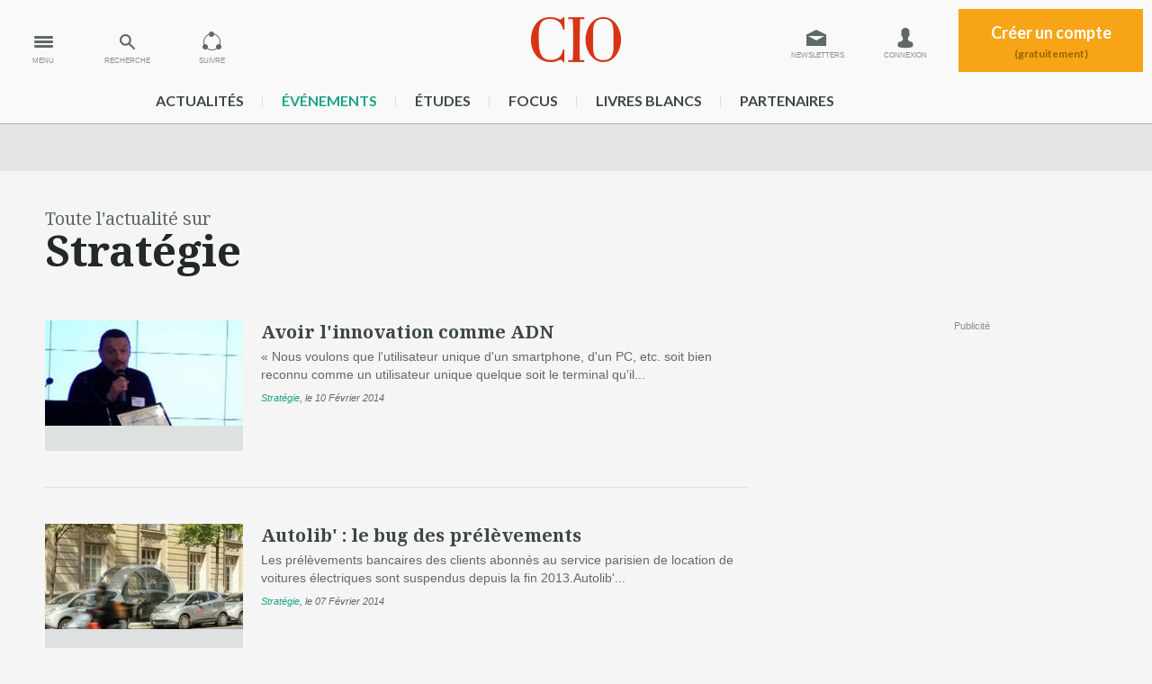

--- FILE ---
content_type: text/html
request_url: https://www.cio-online.com/actualites/strategie-22-page-199.html
body_size: 7969
content:

<!DOCTYPE html>
<html lang="fr">
<head>
	<meta charset="iso-8859-1" />
<title>Toute l&#039;Actualit&eacute; Strat&eacute;gie de CIO</title>




<meta name="og:title" content="Toute l'Actualité Stratégie de CIO" />

<meta name="og:url" content="https://www.cio-online.com/actualites/strategie-22-page-1.html" />


<meta name="copyright" content="CIO&copy; 2026" />



<link rel="canonical" href="https://www.cio-online.com/actualites/strategie-22-page-1.html" />

<meta content="width=device-width,initial-scale=1, maximum-scale=1" name="viewport" />  

 
<meta name="google-site-verification" content="mxBy4H8JgVcY4mIuonHE4zuA6wmQZHxnHCFUQdCz8YM" />

<!-- Didomi -->
<script type="text/javascript">window.gdprAppliesGlobally=true;(function(){function n(e){if(!window.frames[e]){if(document.body&&document.body.firstChild){var t=document.body;var r=document.createElement("iframe");r.style.display="none";r.name=e;r.title=e;t.insertBefore(r,t.firstChild)}else{setTimeout(function(){n(e)},5)}}}function e(r,a,o,s,c){function e(e,t,r,n){if(typeof r!=="function"){return}if(!window[a]){window[a]=[]}var i=false;if(c){i=c(e,n,r)}if(!i){window[a].push({command:e,version:t,callback:r,parameter:n})}}e.stub=true;e.stubVersion=2;function t(n){if(!window[r]||window[r].stub!==true){return}if(!n.data){return}var i=typeof n.data==="string";var e;try{e=i?JSON.parse(n.data):n.data}catch(t){return}if(e[o]){var a=e[o];window[r](a.command,a.version,function(e,t){var r={};r[s]={returnValue:e,success:t,callId:a.callId};if(n.source){n.source.postMessage(i?JSON.stringify(r):r,"*")}},a.parameter)}}if(typeof window[r]!=="function"){window[r]=e;if(window.addEventListener){window.addEventListener("message",t,false)}else{window.attachEvent("onmessage",t)}}}e("__uspapi","__uspapiBuffer","__uspapiCall","__uspapiReturn");n("__uspapiLocator");e("__tcfapi","__tcfapiBuffer","__tcfapiCall","__tcfapiReturn");n("__tcfapiLocator");(function(e){var t=document.createElement("link");t.rel="preconnect";t.as="script";var r=document.createElement("link");r.rel="dns-prefetch";r.as="script";var n=document.createElement("link");n.rel="preload";n.as="script";var i=document.createElement("script");i.id="spcloader";i.type="text/javascript";i["async"]=true;i.charset="utf-8";var a="https://sdk.privacy-center.org/"+e+"/loader.js?target="+document.location.hostname;if(window.didomiConfig&&window.didomiConfig.user){var o=window.didomiConfig.user;var s=o.country;var c=o.region;if(s){a=a+"&country="+s;if(c){a=a+"&region="+c}}}t.href="https://sdk.privacy-center.org/";r.href="https://sdk.privacy-center.org/";n.href=a;i.src=a;var d=document.getElementsByTagName("script")[0];d.parentNode.insertBefore(t,d);d.parentNode.insertBefore(r,d);d.parentNode.insertBefore(n,d);d.parentNode.insertBefore(i,d)})("f0c52c20-b8cf-485b-a4b4-c222da28676d")})();</script><!-- Google Tag Manager -->
<script type="didomi/javascript">(function(w,d,s,l,i){w[l]=w[l]||[];w[l].push({'gtm.start':
        new Date().getTime(),event:'gtm.js'});var f=d.getElementsByTagName(s)[0],
        j=d.createElement(s),dl=l!='dataLayer'?'&l='+l:'';j.async=true;j.src=
        'https://www.googletagmanager.com/gtm.js?id='+i+dl;f.parentNode.insertBefore(j,f);
    })(window,document,'script','dataLayer','GTM-MLP9B79');</script>
<!-- End Google Tag Manager -->

<link href='https://fonts.googleapis.com/css?family=Noto+Serif:400,700,400italic,700italic' rel='stylesheet' type='text/css'>
<link href='https://fonts.googleapis.com/css?family=Lato:700,900' rel='stylesheet' type='text/css'>

<!-- <link rel="stylesheet" href="/style/layout_compressor.css" type="text/css" /> -->
<link rel="stylesheet" href="/style/grille-min.css" type="text/css" />
<link rel="stylesheet" href="/style/layout.css?v=16" type="text/css" />
<link rel="stylesheet" href="/style/screen-min1240.css" type="text/css" />
<link rel="stylesheet" href="/style/screen-max1000.css" type="text/css" />
<link rel="stylesheet" href="/style/screen-max750.css" type="text/css" />
<link rel="stylesheet" type="text/css" href="/style/print.css" media="print" />

<link rel="icon" type="image/png" href="https://www.cio-online.com/favicon.png" />
<link rel="apple-touch-icon-precomposed" sizes="114x114" href="https://www.cio-online.com/iPhone4_Icon@2x.png">
<link rel="apple-touch-icon-precomposed" sizes="72x72" href="https://www.cio-online.com/iPad_Icon-72.png">
<link rel="apple-touch-icon-precomposed" href="https://www.cio-online.com/iPhone_Icon.png">

<!--[if lt IE 9]>
<script src="/javascript/html5shiv.min.js"></script>
<![endif]-->
<!-- PUB --> 

<script type="text/javascript" language="JavaScript" src="https://www.cio-online.com/javascript/jquery-min.js"></script>
<script type="text/javascript" language="JavaScript" src="https://www.cio-online.com/javascript/fonction.js?v=1"></script>

<script type="text/javascript" src="https://aka-cdn-ns.adtech.de/dt/common/DAC.js"></script>
<script type="text/javascript" src="https://aka-cdn-ns.adtech.de/dac/866.1/w1160978.js"></script>






 
    <script type="didomi/javascript">
		ADTECH.config.page = { protocol: 'https', server: 'adserver.adtech.de', network: '866.1', siteid: '692734', params: { loc: '100' }};
	</script>

	<script type="didomi/javascript">
		var idsessionidg = "05f22d4ca103806c93bc0a4354143efc";
		var urlDestTrackIdg = "https://www.cio-online.com/";
	</script>


	

	<script type="didomi/javascript">
		dataLayer = [{
			'page': 'strategie_actualite_list-article',
			'themes' : '["strategie"]',
			'customer_company' : 'NONE'
		}];

		console.log('Page: strategie_actualite_list-article');
		console.log('Theme: ["strategie"]');
	</script>

    </head>
<body>
<!-- Google Tag Manager (noscript) -->
<noscript><iframe src="https://www.googletagmanager.com/ns.html?id=GTM-MLP9B79" height="0" width="0" style="display:none;visibility:hidden"></iframe></noscript>
<!-- End Google Tag Manager (noscript) -->


<div class="pixel pub-Adtech" data-dimension="16" data-theme="0" data-position="Default"></div><div id="Habillage" class="bloc-pub Habillage"></div><div id="Interstitiel" class="bloc-pub Interstitiel"></div><div id="Notification" class="bloc-pub Notification"></div>
<header id="header" class="bigHeader transition">
    <div onclick="ga('send', 'event', 'Header', 'Clics', 'Menu');" id="menu" class="actionMenu transition"><span>MENU</span></div>
    <div onclick="ga('send', 'event', 'Header', 'Clics', 'Recherche');" id="recherche" class="actionMenu transition"><span>RECHERCHE</span></div>
    <div onclick="ga('send', 'event', 'Header', 'Clics', 'Suivre');" id="suivre" class="actionMenu transition"><span>SUIVRE</span></div>
    <!--<ul class="social transition">
        <li><a onclick="ga('send', 'event', 'Header', 'Clics', 'Facebook');" target="_blank" class="fb" href="https://www.facebook.com/pages/CIO-France/133550373329285"></a></li>
        <li><a onclick="ga('send', 'event', 'Header', 'Clics', 'Twitter');" target="_blank" class="twitter" href="https://twitter.com/CIO_France"></a></li>
        <li><a onclick="ga('send', 'event', 'Header', 'Clics', 'Gplus');" target="_blank" class="gplus" href="https://plus.google.com/u/0/b/113709889823494803096/113709889823494803096/posts"></a></li>
        <li><a onclick="ga('send', 'event', 'Header', 'Clics', 'Linkedin');" target="_blank" class="linkedin" href="https://www.linkedin.com/company/cio-online-france"></a></li>
    </ul>-->
	
    <div id="actionMenu_close"></div>
    
    <ul id="gestionCompte">
    	<!--
        <li class="newsletter">
            <a href=""></a>
        </li>
        -->
		            <li class="newsletter">
                <a class="transition infoPicto" onclick="ga('send', 'event', 'Header', 'Clics', 'Newsletter');" href="https://www.cio-online.com/compte_utilisateur/newsletter.php" title="Inscription Newsletter">Newsletters</a>
            </li>
            <li class="connexion">
                <a class="transition infoPicto" onclick="ga('send', 'event', 'Header', 'Clics', 'Connexion');" href="https://www.cio-online.com/compte_utilisateur/identification.php" title="Connexion à votre compte">Connexion</a>
            </li>
            <li class="addCompte">
                <a class="transition" onclick="ga('send', 'event', 'Header', 'Clics', 'CreationCompte');" href="https://www.cio-online.com/compte_utilisateur/inscription.php">Créer un compte<span>(gratuitement)</span></a>
            </li>
                </ul>
    
    <a onclick="ga('send', 'event', 'Header', 'Clics', 'Logo');" class="logo" href="https://www.cio-online.com/"></a>
	
    <div class="clear"></div>
    
    <ul id="menu_rubrique" style="width:975px!important;">
        <li><a href="https://www.cio-online.com/actualites/">actualités</a><span></span></li>
    	<li><a href="https://www.cio-online.com/conferences/" style="color:#1ca487">événements</a><span></span></li>
    	<li><a href="https://www.cio-online.com/etudes/">études</a><span></span></li>
    	<li><a href="https://www.cio-online.com/ciofocus/">Focus</a><span></span></li>
    	<li><a href="https://www.cio-online.com/livres-blancs/">livres blancs</a><span></span></li>
    	<li><a href="https://www.cio-online.com/espace-partenaire/centre-de-documentation.html">partenaires</a></li>
    	
    	<!-- <li><a href="https://www.cio-online.com/sondage-strategie-it-2024/index.php" style="color:blue">Stratège IT 2024</a></li> -->
    	
    </ul>
    
    
    
    <div class="sous_menu transition" id="sous_suivre">
    	<div class="container">
            <p>Suivez CIO sur vos réseaux !</p>
            <ul>
                <li><a onclick="ga('send', 'event', 'Header', 'Clics', 'Facebook');" target="_blank" class="fb" href="https://www.facebook.com/pages/CIO-France/133550373329285"></a></li>
                <li><a onclick="ga('send', 'event', 'Header', 'Clics', 'Twitter');" target="_blank" class="twitter" href="https://twitter.com/CIO_France"></a></li>
				<li><a onclick="ga('send', 'event', 'Header', 'Clics', 'Rss');" target="_blank" class="rss" style="background-image: url(/fluxrss.jpg);" href="https://www.cio-online.com/rss.php"></a></li>
				<!--
                <li><a onclick="ga('send', 'event', 'Header', 'Clics', 'Gplus');" target="_blank" class="gplus" href="https://plus.google.com/u/0/b/113709889823494803096/113709889823494803096/posts"></a></li>
				-->
                <li><a onclick="ga('send', 'event', 'Header', 'Clics', 'Linkedin');" target="_blank" class="linkedin" href="https://www.linkedin.com/company/cio-online-france"></a></li>
            </ul>
        </div>
    </div>
    
    <div class="sous_menu transition" id="sous_recherche">
    	<div class="container">
            <form method="get" action="/actualites/search.php">
                <input type="text" placeholder="Saisissez votre recherche" class="search" name="iSearch" value="" />
                <input type="submit" class="bouton action send_search" name="send_search" value="Rechercher">
            </form>
        </div>
    </div>

    <div class="sous_menu transition" id="sous_menu">
        <div class="container">
            <ul class="rubrique">
                <li class="home"><a href="https://www.cio-online.com/"></a></li>
                <li class="conf">
                    <a onclick="ga('send', 'event', 'SousMenu', 'Clics', 'Conferences');" href="https://www.cio-online.com/conferences/">
                        <figure>
                            <figcaption>Découvrez nos rendez-vous</figcaption>
                        </figure>
                    </a>
                </li>
                <li class="etude">
                    <a onclick="ga('send', 'event', 'SousMenu', 'Clics', 'Etudes');" href="https://www.cio-online.com/etudes/">
                        <figure>
                            <figcaption>Consultez nos études</figcaption>
                        </figure>
                    </a>
                </li>
                <li class="pdf">
                    <a onclick="ga('send', 'event', 'SousMenu', 'Clics', 'PDF');" href="https://www.cio-online.com/ciofocus/">
                        <figure>
                            <figcaption>Accédez aux contenus stratégiques</figcaption>
                        </figure>
                    </a>
                </li>
                <li class="autre lb">
                    <a onclick="ga('send', 'event', 'SousMenu', 'Clics', 'LivresBlancs');" href="https://www.cio-online.com/livres-blancs/">
                        <span>
                            <b>Livres blancs</b>
                            Téléchargements gratuits
                        </span>
                    </a>
                </li>
                <li class="autre">
                    <a onclick="ga('send', 'event', 'SousMenu', 'Clics', 'Partenaires');" href="https://www.cio-online.com/espace-partenaire/centre-de-documentation.html">
                        <span>
                            <b>Espaces partenaires</b>
                            Centre de documentation
                        </span>
                    </a>
                </li>
            </ul>
            <ul class="thematique">
                <li><a onclick="ga('send', 'event', 'SousMenu', 'Clics', 'Interviews');" href="https://www.cio-online.com/actualites/interviews-25-page-1.html">Interviews</a></li>
                <li><a onclick="ga('send', 'event', 'SousMenu', 'Clics', 'Videos');" href="https://www.cio-online.com/actualites/videos-26-page-1.html">Vidéos</a></li>
            	<li><a onclick="ga('send', 'event', 'SousMenu', 'Clics', 'Stratégie');" href="https://www.cio-online.com/actualites/strategie-22-page-1.html">Stratégie</a></li>
                <li><a onclick="ga('send', 'event', 'SousMenu', 'Clics', 'Management');" href="https://www.cio-online.com/actualites/management-9-page-1.html">Management</a></li>
                <li><a onclick="ga('send', 'event', 'SousMenu', 'Clics', 'Business');" href="https://www.cio-online.com/actualites/business-1-page-1.html">Business</a></li>
                <li><a onclick="ga('send', 'event', 'SousMenu', 'Clics', 'Projets');" href="https://www.cio-online.com/actualites/projets-3-page-1.html">Projets</a></li>
                <li><a onclick="ga('send', 'event', 'SousMenu', 'Clics', 'Technologies');" href="https://www.cio-online.com/actualites/technologies-11-page-1.html">Technologies</a></li>
                <li><a onclick="ga('send', 'event', 'SousMenu', 'Clics', 'Juridique');" href="https://www.cio-online.com/actualites/juridique-15-page-1.html">Juridique</a></li>
                <li><a onclick="ga('send', 'event', 'SousMenu', 'Clics', 'ParoleAuxMetiers');" href="https://www.cio-online.com/actualites/la-parole-aux-metiers-24-page-1.html">La parole aux métiers</a></li>
                <li><a onclick="ga('send', 'event', 'SousMenu', 'Clics', 'Tribunes');" href="https://www.cio-online.com/actualites/tribunes-8-page-1.html">Tribunes</a></li>
                <li><a onclick="ga('send', 'event', 'SousMenu', 'Clics', 'Nominations');" href="https://www.cio-online.com/actualites/nominations-4-page-1.html">Nominations</a></li>
                <li><a onclick="ga('send', 'event', 'SousMenu', 'Clics', 'Bibliographie');" href="https://www.cio-online.com/actualites/bibliographie-7-page-1.html">Bibliographie</a></li>
                <li><a onclick="ga('send', 'event', 'SousMenu', 'Clics', 'Agenda');" href="https://www.cio-online.com/agenda/">Agenda</a></li>
                <li><a onclick="ga('send', 'event', 'SousMenu', 'Clics', 'Humour');" href="https://www.cio-online.com/actualites/humour-16-page-1.html">Humour</a></li>
            </ul>
        </div>
    </div>
</header>

<div class="megaban" id="megaban_top">
    <div class="container">
        <div id="BanTop" class="pub-Adtech bloc-pub BanTop" data-dimension="225" data-theme="0" data-position="Top"></div>
    </div>
</div>
<main>

	<div id="actus_liste" class="container">
    <hgroup><h3>Toute l'actualité sur </h3>
			<h1>Stratégie</h1>    </hgroup>
    
    

                        
                        
    
        <div class="col_droite">
        <div class="pub mpu marge">
            <div id="MPUTop" class="pub-Adtech bloc-pub MPUTop" data-dimension="170" data-theme="0" data-position="Top"></div>
<small>Publicité</small>        </div>
        <div class="pub mpu marge">
            <div id="MPUCenter" class="pub-Adtech bloc-pub MPUCenter" data-dimension="170" data-theme="0" data-position="Center"></div>
<small>Publicité</small>        </div>
        <div class="pub mpu marge">
            <div id="MPUBottom" class="pub-Adtech bloc-pub MPUBottom" data-dimension="170" data-theme="0" data-position="Bottom"></div>
<small>Publicité</small>        </div>
    </div>
    
    <div class="liste">
        
            <article class="first">
                <figure>
                                            <a href="https://www.cio-online.com/actualites/lire-avoir-l-innovation-comme-adn-6152.html">
                            <img src="https://images.itnewsinfo.com/cio/articles/moyen/000000005411.jpg" alt="Avoir l'innovation comme ADN" />
                        </a>
                                        </figure>

                                <h2><a href="https://www.cio-online.com/actualites/lire-avoir-l-innovation-comme-adn-6152.html">Avoir l'innovation comme ADN</a></h2>
                <p>« Nous voulons que l'utilisateur unique d'un smartphone, d'un PC, etc. soit bien reconnu comme un utilisateur unique quelque soit le terminal qu'il...</p>
                
                                    <aside class="tag"><a rel="category tag" href="/actualites/strategie-22-page-1.html" title="">Stratégie</a>,                         <time datetime="2014-02-10">le 10 Février 2014</time>
                    </aside>
                                    
            </article>
            
            <article class="">
                <figure>
                                            <a href="https://www.cio-online.com/actualites/lire-autolib- -le-bug-des-prelevements-5617.html">
                            <img src="https://images.itnewsinfo.com/cio/articles/moyen/000000005432.jpg" alt="Autolib' : le bug des prélèvements" />
                        </a>
                                        </figure>

                                <h2><a href="https://www.cio-online.com/actualites/lire-autolib- -le-bug-des-prelevements-5617.html">Autolib' : le bug des prélèvements</a></h2>
                <p>Les prélèvements bancaires des clients abonnés au service parisien de location de voitures électriques sont suspendus depuis la fin 2013.Autolib'...</p>
                
                                    <aside class="tag"><a rel="category tag" href="/actualites/strategie-22-page-1.html" title="">Stratégie</a>,                         <time datetime="2014-02-07">le 07 Février 2014</time>
                    </aside>
                                    
            </article>
            
            <article class="">
                <figure>
                                            <a href="https://www.cio-online.com/actualites/lire-faire-mieux-pour-moins-cher-grace-a-la-mutualisation-6151.html">
                            <img src="https://images.itnewsinfo.com/cio/articles/moyen/000000005409.jpg" alt="Faire mieux pour moins cher grâce à la mutualisation" />
                        </a>
                                        </figure>

                                <h2><a href="https://www.cio-online.com/actualites/lire-faire-mieux-pour-moins-cher-grace-a-la-mutualisation-6151.html">Faire mieux pour moins cher grâce à la mutualisation</a></h2>
                <p>« La DISIC est condamnée à faire mieux pour moins cher puisque les finances publiques sont en attrition » a rappelé Jacques MarzinAux Trophées CIO...</p>
                
                                    <aside class="tag"><a rel="category tag" href="/actualites/strategie-22-page-1.html" title="">Stratégie</a>,                         <time datetime="2014-02-03">le 03 Février 2014</time>
                    </aside>
                                    
            </article>
            
            <article class="">
                <figure>
                                            <a href="https://www.cio-online.com/actualites/lire- seule-la-dsi-a-les-methodes-pour-gerer-les-budgets-et-les-projets-informatiques -6150.html">
                            <img src="https://images.itnewsinfo.com/cio/articles/moyen/000000005343.jpg" alt="« Seule la DSI a les méthodes pour gérer les budgets et les projets informatiques »" />
                        </a>
                                        </figure>

                                <h2><a href="https://www.cio-online.com/actualites/lire- seule-la-dsi-a-les-methodes-pour-gerer-les-budgets-et-les-projets-informatiques -6150.html">« Seule la DSI a les méthodes pour gérer les budgets et les projets informatiques »</a></h2>
                <p>« Il vaut mieux conserver les budgets informatiques centralisés à la DSI » estime Laurent Singer, DSI des Galeries Lafayette.Les budgets...</p>
                
                                    <aside class="tag"><a rel="category tag" href="/actualites/strategie-22-page-1.html" title="">Stratégie</a>,                         <time datetime="2014-01-27">le 27 Janvier 2014</time>
                    </aside>
                                    
            </article>
            
            <article class="">
                <figure>
                                            <a href="https://www.cio-online.com/actualites/lire-comment-faire-de-l-innovation-un-facteur-de-competitivite-5582.html">
                            <img src="https://images.itnewsinfo.com/cio/articles/moyen/000000005386.jpg" alt="Comment faire de l'innovation un facteur de compétitivité" />
                        </a>
                                        </figure>

                                <h2><a href="https://www.cio-online.com/actualites/lire-comment-faire-de-l-innovation-un-facteur-de-competitivite-5582.html">Comment faire de l'innovation un facteur de compétitivité</a></h2>
                <p>Les entreprises n'innovent jamais pour rien. Elles y recherchent un avantage compétitif ou une valeur. Il reste à définir les meilleures manières...</p>
                
                                    <aside class="tag"><a rel="category tag" href="/actualites/strategie-22-page-1.html" title="">Stratégie</a>,                         <time datetime="2014-01-27">le 27 Janvier 2014</time>
                    </aside>
                                    
            </article>
            
            <article class="">
                <figure>
                                            <a href="https://www.cio-online.com/actualites/lire-fic-2014-plaidoyer-pour-une-cyberdefense-active-5586.html">
                            <img src="https://images.itnewsinfo.com/cio/articles/moyen/000000005391.jpg" alt="FIC 2014 : plaidoyer pour une cyberdéfense active" />
                        </a>
                                        </figure>

                                <h2><a href="https://www.cio-online.com/actualites/lire-fic-2014-plaidoyer-pour-une-cyberdefense-active-5586.html">FIC 2014 : plaidoyer pour une cyberdéfense active</a></h2>
                <p>Fort d'un cadre réglementaire fixé et d'un plan de bataille lancé par le ministre de la Défense, la cyberdéfense se construit patiemment. Le FIC a...</p>
                
                                    <aside class="tag"><a rel="category tag" href="/actualites/strategie-22-page-1.html" title="">Stratégie</a>,                         <time datetime="2014-01-24">le 24 Janvier 2014</time>
                    </aside>
                                    
            </article>
            
            <article class="">
                <figure>
                                            <a href="https://www.cio-online.com/actualites/lire-fic-2014-la-cybersecurite-va-se-construire-a-travers-les-echecs-5585.html">
                            <img src="https://images.itnewsinfo.com/cio/articles/moyen/000000005390.jpg" alt="FIC 2014 : la cybersécurité va se construire à travers les échecs" />
                        </a>
                                        </figure>

                                <h2><a href="https://www.cio-online.com/actualites/lire-fic-2014-la-cybersecurite-va-se-construire-a-travers-les-echecs-5585.html">FIC 2014 : la cybersécurité va se construire à travers les échecs</a></h2>
                <p>La sixième édition du FIC à Lille a été l'occasion de réfléchir sur les questions autour de la cybersécurité. La session plénière s'est interrogée...</p>
                
                                    <aside class="tag"><a rel="category tag" href="/actualites/strategie-22-page-1.html" title="">Stratégie</a>,                         <time datetime="2014-01-24">le 24 Janvier 2014</time>
                    </aside>
                                    
            </article>
            
            <article class="">
                <figure>
                                            <a href="https://www.cio-online.com/actualites/lire- l-informatique-doit-rester-entre-les-mains-de-la-dsi -6149.html">
                            <img src="https://images.itnewsinfo.com/cio/articles/moyen/000000005339.jpg" alt="« L'informatique doit rester entre les mains de la DSI »" />
                        </a>
                                        </figure>

                                <h2><a href="https://www.cio-online.com/actualites/lire- l-informatique-doit-rester-entre-les-mains-de-la-dsi -6149.html">« L'informatique doit rester entre les mains de la DSI »</a></h2>
                <p>« L'informatique doit rester entre les mains de professionnels, donc de la DSI, même s'il faut bien sûr collaborer avec les autres directions »...</p>
                
                                    <aside class="tag"><a rel="category tag" href="/actualites/strategie-22-page-1.html" title="">Stratégie</a>,                         <time datetime="2014-01-20">le 20 Janvier 2014</time>
                    </aside>
                                    
            </article>
            
            <article class="">
                <figure>
                                            <a href="https://www.cio-online.com/actualites/lire-on-ne-reforme-pas-contre-les-gens-mais-avec-eux-5527.html">
                            <img src="https://images.itnewsinfo.com/cio/articles/moyen/000000005327.jpg" alt="« On ne réforme pas contre les gens mais avec eux »" />
                        </a>
                                        </figure>

                                <h2><a href="https://www.cio-online.com/actualites/lire-on-ne-reforme-pas-contre-les-gens-mais-avec-eux-5527.html">« On ne réforme pas contre les gens mais avec eux »</a></h2>
                <p>Julien Rencki est aujourd'hui secrétaire général pour la modernisation de l'action publique, directement rattaché au Premier Ministre. Pour lui,...</p>
                
                                    <aside class="tag"><a rel="category tag" href="/actualites/strategie-22-page-1.html" title="">Stratégie</a>,                         <time datetime="2013-12-30">le 30 Décembre 2013</time>
                    </aside>
                                    
            </article>
            
            <article class="">
                <figure>
                                            <a href="https://www.cio-online.com/actualites/lire-transformer-la-dsi-pour-accompagner-et-induire-la-transformation-de-son-entreprise-5525.html">
                            <img src="https://images.itnewsinfo.com/cio/articles/moyen/000000005325.jpg" alt="Transformer la DSI pour accompagner et induire la transformation de son entreprise" />
                        </a>
                                        </figure>

                                <h2><a href="https://www.cio-online.com/actualites/lire-transformer-la-dsi-pour-accompagner-et-induire-la-transformation-de-son-entreprise-5525.html">Transformer la DSI pour accompagner et induire la transformation de son entreprise</a></h2>
                <p>Le monde change. Les entreprises changent. Les usages changent. Les DSI doivent également changer pour accompagner et même anticiper ces changements....</p>
                
                                    <aside class="tag"><a rel="category tag" href="/actualites/strategie-22-page-1.html" title="">Stratégie</a>,                         <time datetime="2013-12-19">le 19 Décembre 2013</time>
                    </aside>
                                    
            </article>
                </div>
    
    <nav class="pagination"><a href="strategie-22-page-200.html" rel="next" class="next">Page suivante</a><a href="strategie-22-page-198.html" rel="prev" class="prev">Page précédente</a><ul><li><a href="strategie-22-page-1.html">...</a></li><li><a href="strategie-22-page-197.html">197</a></li><li><a href="strategie-22-page-198.html">198</a></li><li><a href="strategie-22-page-199.html" class="selected">199</a></li><li><a href="strategie-22-page-200.html">200</a></li><li><a href="strategie-22-page-201.html">201</a></li><li><a href="strategie-22-page-244.html">...</a></li></ul></nav>
</div>


</main>

<div class="megaban">
    <div class="container">
        <div id="BanBottom" class="pub-Adtech bloc-pub BanBottom" data-dimension="225" data-theme="0" data-position="Bottom"></div>
    </div>
</div><section class="section newsletter">
	<div class="container">
    	<h3>Abonnez-vous à la newsletter CIO</h3>
        <p>Recevez notre newsletter tous les lundis et jeudis</p>
        
        <form action="https://www.cio-online.com/compte_utilisateur/newsletter.php" method="post">
        	<input type="text" name="email" placeholder="Votre email" />
            <input type="submit" name="newsletter" value="S'inscrire" />
        </form>
    </div>
</section>


<footer id="footer">
	<div class="container">
        <ul class="lien">
            <li class="first"><a href="https://www.cio-online.com/divers/contacts.html">Nous contacter</a></li>
        	<li><a href="https://www.cio-online.com/divers/apropos.html">Mentions légales</a></li>
            <li><a href="https://www.lemondeinformatique.fr/divers/charte-confidentialite-mag.html">Charte de confidentialité</a></li>
            <li><a href="https://www.lemondeinformatique.fr/divers/condition-generales-vente.html">Conditions générales de vente</a></li>
            <li><a href="javascript:Didomi.preferences.show()" class="change-consent">Paramètres de Gestion de la Confidentialité</a></li>
        </ul>
        
        <ul class="logo">
        	<li id="copyright">Copyright © CIO-online.com 2026</li>
        	<li><a target="_blank" href="https://www.cio-online.com/" class="logo_cio"></a></li>
            <li><a target="_blank" href="https://www.cio-online.com/conferences/" class="logo_cioConf"></a></li>
            <li><a target="_blank" href="https://www.cio-online.com/etudes/" class="logo_cioEtude"></a></li>
            <li><a target="_blank" href="https://www.cio-online.com/ciofocus/" class="logo_cioPDF"></a></li>
        </ul>
        
        <div id="itnews">
        	<a class="logo_itni" target="_blank" href="http://www.itnewsinfo.com/"></a>
            <p>
CIO-Online.com est un site <a href="http://www.itnewsinfo.com/" target="_blank">IT News Info</a><br />
Découvrez nos autres sites : <a href="https://www.lemondeinformatique.fr/" target="_blank">Le Monde Informatique</a>, <a href="https://www.distributique.com/" target="_blank">Distributique</a>, <a href="https://www.reseaux-telecoms.net/" target="_blank">Réseaux-Télécoms</a>
            	<br /><br />
            </p>
        </div>
    </div>
</footer>

<script type="text/javascript" language="JavaScript" src="https://www.cio-online.com/javascript/placeholder.min.js"></script>


  

<script>
	var dialogueBox = $('#dialogueBox'),
		affichageBox = 'non',
		hauteurBox = dialogueBox.height();
	
			var header = $('#header'),		affichage = 'big';

	$(document).on('scroll', function (evt) {

        $(".pub-Adtech.not-loaded").each(function(index, content) {
            displayPub($(this));
        });


		var newScroll = $(document).scrollTop();

		// Header
		if(newScroll > 72 && affichage == 'big')
		{
			positionHabillage = '35';			

			header.removeClass("bigHeader");
			header.addClass("smallHeader");
			affichage = 'small';
		}
		else if(newScroll <= 72 && affichage == 'small')
		{
			positionHabillage = '129';

			header.removeClass("smallHeader");
			header.addClass("bigHeader");
			affichage = 'big';
		}
		
		
		// Box popup dialogue
		if(newScroll > 900 && affichageBox == 'non')
		{
			dialogueBox.css('bottom','-'+hauteurBox+'px');
			dialogueBox.css('opacity','0');
			dialogueBox.css('display','block');
			dialogueBox.animate({ 
				bottom: "0px",
				opacity:1 
			  }, 1000 );
			affichageBox = 'oui';
		}
		else if(newScroll <= 400 && affichageBox == 'oui')
		{
			dialogueBox.animate({ 
				bottom: '-'+hauteurBox+'px',
				opacity:0 
			  }, 1000 );
			affichageBox = 'non';
		}
		
	});
	
	// Gestion fermeture Box Popup Dialogue
	jQuery("#dialogueBox .close").click( function() {
		affichageBox = 'jamais';

		jQuery.ajax
		({
			url: 'https://www.cio-online.com/ajax/fermer_popup.php?param=dialogue',
			success: function(data) 
			{
				dialogueBox.animate({ 
					opacity:0 
				  }, 300 , function() { dialogueBox.css('display','none'); });
			}
		});
	});

	jQuery('input, textarea').placeholder();
    loadAnchor();
	

	function close_sousMenu()
	{
				//	jQuery('.sous_menu').slideUp("normal");
				jQuery('.sous_menu').css('display','none');		jQuery('.actionMenu').removeClass("selected");	
	}
	
	
	jQuery(".actionMenu").click( function() 
	{
		id = jQuery(this).attr("id");
		
		//jQuery(this).removeClass("transition");	
		
		if(!jQuery(this).hasClass("selected"))
		{
			close_sousMenu();
			jQuery(this).addClass("selected");
							jQuery('#sous_'+id).css('display','block');		}
		else
		{
			close_sousMenu();
		}
		
		//jQuery(this).addClass("transition");
		
		if(id == 'recherche')
		{
			$( ".search" ).focus();	
		}
		
	});
	
	jQuery("#actionMenu_close").click( function() {
		close_sousMenu();
	});		
	
</script>



    <script type="didomi/javascript">
        jQuery(document).ready(function(){

			setTimeout(function(){
			  if (jQuery('#megaban_top').height() < 50) {
				 
				}
			}, 3000);
				
        });
	</script>
    </body>
</html>